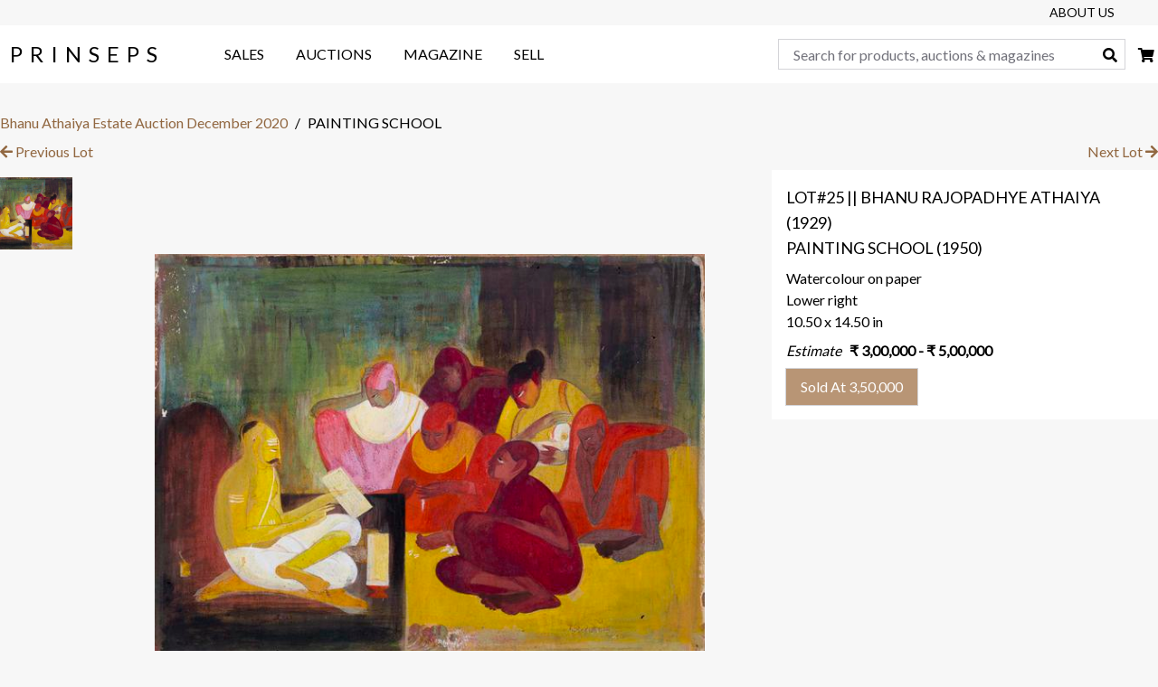

--- FILE ---
content_type: text/html; charset=utf-8
request_url: https://prinseps.com/auctions/lots/painting-school-bhanu-rajopadhye-athaiya-25-16/
body_size: 8605
content:




<!DOCTYPE html>
<html lang="en-in">
  <head>
    <meta charset="utf-8">
    <meta name="viewport" content="width=device-width, initial-scale=1, viewport-fit=cover">

    <title>Bhanu Rajopadhye Athaiya (Painting School - 1950) | Prinseps</title>
    <link rel="canonical" href="https://prinseps.com/auctions/lots/painting-school-bhanu-rajopadhye-athaiya-25-16/">

    <meta property="og:site_name" content="Prinseps">
    <meta property="og:locale" content="en-in">
    <meta property="og:url" content="https://prinseps.com/auctions/lots/painting-school-bhanu-rajopadhye-athaiya-25-16/">

    <meta name="twitter:card" content="summary">
    <meta name="twitter:site" content="@Prinseps">
    <meta name="twitter:url" content="https://prinseps.com/auctions/lots/painting-school-bhanu-rajopadhye-athaiya-25-16/">

    
  <meta name="title" content="Bhanu Rajopadhye Athaiya (Painting School - 1950)">
  <meta name="description" content="This watercolor on paper by Bhanu Rajopadhye Athaiya depicts women being taught by a teacher in a painting school, capturing the essence of artistic education.">

  <meta property="og:type" content="product">
  <meta property="og:title" content="Bhanu Rajopadhye Athaiya (Painting School - 1950)">
  <meta property="og:description" content="This watercolor on paper by Bhanu Rajopadhye Athaiya depicts women being taught by a teacher in a painting school, capturing the essence of artistic education.">
  <meta property="og:image" content="https://static.prinseps.com/images/2020/10/painting_school_bhanu_rajopadhye_athaiya_25_16_1.jpg">
  <meta property="og:image:type" content="image/jpeg">
  <meta property="product:price:amount" content="280000.00">
  <meta property="product:price:currency" content="INR">

  <meta name="twitter:title" content="Bhanu Rajopadhye Athaiya (Painting School - 1950)">
  <meta name="twitter:description" content="This watercolor on paper by Bhanu Rajopadhye Athaiya depicts women being taught by a teacher in a painting school, capturing the essence of artistic education.">
  <meta name="twitter:image" content="https://static.prinseps.com/images/2020/10/painting_school_bhanu_rajopadhye_athaiya_25_16_1.jpg">


    <!-- Standard -->
    <link rel="icon" type="image/png" href="https://static.prinseps.com/static/images/favicons/favicon-16x16.47ec904bb66e.png" sizes="16x16">
    <link rel="icon" type="image/png" href="https://static.prinseps.com/static/images/favicons/favicon-32x32.1725aaa85c25.png" sizes="32x32">
    <link rel="icon" type="image/png" href="https://static.prinseps.com/static/images/favicons/favicon-48x48.0fec2aa7c6ad.png" sizes="48x48">
    <link rel="icon" type="image/png" href="https://static.prinseps.com/static/images/favicons/favicon-96x96.f9855724a9a4.png" sizes="96x96">
    <link rel="shortcut icon" href="https://static.prinseps.com/static/images/favicons/favicon.ea43f35bc678.ico">
    

<!-- Path to manifest.json -->
<link rel="manifest" href="/manifest.json">

<!-- Add to homescreen for Chrome on Android -->
<meta name="mobile-web-app-capable" content="yes">
<meta name="application-name" content="Prinseps">

<!-- Chrome for Android theme color -->
<meta name="theme-color" content="#b99676">

<!-- Add to homescreen for Safari on iOS -->
<meta name="apple-mobile-web-app-capable" content="yes">
<meta name="apple-mobile-web-app-title" content="Prinseps">
<meta name="apple-mobile-web-app-status-bar-style" content="default">

<link rel="apple-touch-icon" sizes="57x57" href="https://static.prinseps.com/static/images/favicons/apple-icon-57x57.2896c124b40e.png">
<link rel="apple-touch-icon" sizes="114x114" href="https://static.prinseps.com/static/images/favicons/apple-icon-114x114.8f01bf2e690b.png">
<link rel="apple-touch-icon" sizes="60x60" href="https://static.prinseps.com/static/images/favicons/apple-icon-60x60.03fe1e35e544.png">
<link rel="apple-touch-icon" sizes="120x120" href="https://static.prinseps.com/static/images/favicons/apple-icon-120x120.1f95160533af.png">
<link rel="apple-touch-icon" sizes="72x72" href="https://static.prinseps.com/static/images/favicons/apple-icon-72x72.3f19746bf91f.png">
<link rel="apple-touch-icon" sizes="144x144" href="https://static.prinseps.com/static/images/favicons/apple-icon-144x144.530d0946bd9d.png">
<link rel="apple-touch-icon" sizes="76x76" href="https://static.prinseps.com/static/images/favicons/apple-icon-76x76.d72d27f9f812.png">
<link rel="apple-touch-icon" sizes="152x152" href="https://static.prinseps.com/static/images/favicons/apple-icon-152x152.6262f5c26af3.png">
<link rel="apple-touch-icon" sizes="180x180" href="https://static.prinseps.com/static/images/icons/apple-icon-180.09c498e0f833.png">

<link rel="apple-touch-startup-image" href="https://static.prinseps.com/static/images/splash/apple-splash-2048-2732.991f881f06f2.jpg" media="(device-width: 1024px) and (device-height: 1366px) and (-webkit-device-pixel-ratio: 2) and (orientation: portrait)">
<link rel="apple-touch-startup-image" href="https://static.prinseps.com/static/images/splash/apple-splash-2732-2048.037753242018.jpg" media="(device-width: 1024px) and (device-height: 1366px) and (-webkit-device-pixel-ratio: 2) and (orientation: landscape)">
<link rel="apple-touch-startup-image" href="https://static.prinseps.com/static/images/splash/apple-splash-1668-2388.8d4e52d1a3e4.jpg" media="(device-width: 834px) and (device-height: 1194px) and (-webkit-device-pixel-ratio: 2) and (orientation: portrait)">
<link rel="apple-touch-startup-image" href="https://static.prinseps.com/static/images/splash/apple-splash-2388-1668.91101a41aaf7.jpg" media="(device-width: 834px) and (device-height: 1194px) and (-webkit-device-pixel-ratio: 2) and (orientation: landscape)">
<link rel="apple-touch-startup-image" href="https://static.prinseps.com/static/images/splash/apple-splash-1536-2048.13eb2b901c72.jpg" media="(device-width: 768px) and (device-height: 1024px) and (-webkit-device-pixel-ratio: 2) and (orientation: portrait)">
<link rel="apple-touch-startup-image" href="https://static.prinseps.com/static/images/splash/apple-splash-2048-1536.32eaf4ce919f.jpg" media="(device-width: 768px) and (device-height: 1024px) and (-webkit-device-pixel-ratio: 2) and (orientation: landscape)">
<link rel="apple-touch-startup-image" href="https://static.prinseps.com/static/images/splash/apple-splash-1668-2224.1772d3d64e93.jpg" media="(device-width: 834px) and (device-height: 1112px) and (-webkit-device-pixel-ratio: 2) and (orientation: portrait)">
<link rel="apple-touch-startup-image" href="https://static.prinseps.com/static/images/splash/apple-splash-2224-1668.1402c189708e.jpg" media="(device-width: 834px) and (device-height: 1112px) and (-webkit-device-pixel-ratio: 2) and (orientation: landscape)">
<link rel="apple-touch-startup-image" href="https://static.prinseps.com/static/images/splash/apple-splash-1620-2160.80f32096209c.jpg" media="(device-width: 810px) and (device-height: 1080px) and (-webkit-device-pixel-ratio: 2) and (orientation: portrait)">
<link rel="apple-touch-startup-image" href="https://static.prinseps.com/static/images/splash/apple-splash-2160-1620.48805ac50194.jpg" media="(device-width: 810px) and (device-height: 1080px) and (-webkit-device-pixel-ratio: 2) and (orientation: landscape)">
<link rel="apple-touch-startup-image" href="https://static.prinseps.com/static/images/splash/apple-splash-1284-2778.ed2f2cd27d67.jpg" media="(device-width: 428px) and (device-height: 926px) and (-webkit-device-pixel-ratio: 3) and (orientation: portrait)">
<link rel="apple-touch-startup-image" href="https://static.prinseps.com/static/images/splash/apple-splash-2778-1284.a13f9353c5c9.jpg" media="(device-width: 428px) and (device-height: 926px) and (-webkit-device-pixel-ratio: 3) and (orientation: landscape)">
<link rel="apple-touch-startup-image" href="https://static.prinseps.com/static/images/splash/apple-splash-1170-2532.51dbb1bb0bc0.jpg" media="(device-width: 390px) and (device-height: 844px) and (-webkit-device-pixel-ratio: 3) and (orientation: portrait)">
<link rel="apple-touch-startup-image" href="https://static.prinseps.com/static/images/splash/apple-splash-2532-1170.ffa7c7523f9a.jpg" media="(device-width: 390px) and (device-height: 844px) and (-webkit-device-pixel-ratio: 3) and (orientation: landscape)">
<link rel="apple-touch-startup-image" href="https://static.prinseps.com/static/images/splash/apple-splash-1125-2436.3d39ee0849a5.jpg" media="(device-width: 375px) and (device-height: 812px) and (-webkit-device-pixel-ratio: 3) and (orientation: portrait)">
<link rel="apple-touch-startup-image" href="https://static.prinseps.com/static/images/splash/apple-splash-2436-1125.ec98ebd3677b.jpg" media="(device-width: 375px) and (device-height: 812px) and (-webkit-device-pixel-ratio: 3) and (orientation: landscape)">
<link rel="apple-touch-startup-image" href="https://static.prinseps.com/static/images/splash/apple-splash-1242-2688.6f51fb0c377f.jpg" media="(device-width: 414px) and (device-height: 896px) and (-webkit-device-pixel-ratio: 3) and (orientation: portrait)">
<link rel="apple-touch-startup-image" href="https://static.prinseps.com/static/images/splash/apple-splash-2688-1242.2180ec73119a.jpg" media="(device-width: 414px) and (device-height: 896px) and (-webkit-device-pixel-ratio: 3) and (orientation: landscape)">
<link rel="apple-touch-startup-image" href="https://static.prinseps.com/static/images/splash/apple-splash-828-1792.ca099e17ef4f.jpg" media="(device-width: 414px) and (device-height: 896px) and (-webkit-device-pixel-ratio: 2) and (orientation: portrait)">
<link rel="apple-touch-startup-image" href="https://static.prinseps.com/static/images/splash/apple-splash-1792-828.2530a130eaa0.jpg" media="(device-width: 414px) and (device-height: 896px) and (-webkit-device-pixel-ratio: 2) and (orientation: landscape)">
<link rel="apple-touch-startup-image" href="https://static.prinseps.com/static/images/splash/apple-splash-1242-2208.5dd3ae59abe6.jpg" media="(device-width: 414px) and (device-height: 736px) and (-webkit-device-pixel-ratio: 3) and (orientation: portrait)">
<link rel="apple-touch-startup-image" href="https://static.prinseps.com/static/images/splash/apple-splash-2208-1242.fe4abbcf92c4.jpg" media="(device-width: 414px) and (device-height: 736px) and (-webkit-device-pixel-ratio: 3) and (orientation: landscape)">
<link rel="apple-touch-startup-image" href="https://static.prinseps.com/static/images/splash/apple-splash-750-1334.4f0ecd5fb5f7.jpg" media="(device-width: 375px) and (device-height: 667px) and (-webkit-device-pixel-ratio: 2) and (orientation: portrait)">
<link rel="apple-touch-startup-image" href="https://static.prinseps.com/static/images/splash/apple-splash-1334-750.1a5a9c528c4d.jpg" media="(device-width: 375px) and (device-height: 667px) and (-webkit-device-pixel-ratio: 2) and (orientation: landscape)">
<link rel="apple-touch-startup-image" href="https://static.prinseps.com/static/images/splash/apple-splash-640-1136.788313acdd20.jpg" media="(device-width: 320px) and (device-height: 568px) and (-webkit-device-pixel-ratio: 2) and (orientation: portrait)">
<link rel="apple-touch-startup-image" href="https://static.prinseps.com/static/images/splash/apple-splash-1136-640.dab9cd4948b3.jpg" media="(device-width: 320px) and (device-height: 568px) and (-webkit-device-pixel-ratio: 2) and (orientation: landscape)">

<!-- Tile for Win8 -->
<meta name="msapplication-tooltip" content="Prinseps">
<meta name="msapplication-TileColor" content="#333333">
<meta name="msapplication-TileImage" content="https://static.prinseps.com/static/images/favicons/ms-icon-144x144.530d0946bd9d.png">

<script type="text/javascript">
  // Initialize the service worker
  if ('serviceWorker' in navigator) {
    navigator.serviceWorker.register('/serviceworker.js', {
      scope: '/'
    }).then(function (registration) {
      // Registration was successful
      
    }, function (err) {
      // registration failed :(
      
    });
  }
</script>


    
    
  <link rel="preconnect"
    href="https://fonts.gstatic.com"
    crossorigin>
  <link rel="preload"
    as="style"
    href="https://fonts.googleapis.com/css2?family=Lato&display=swap">
  <link rel="stylesheet"
    href="https://fonts.googleapis.com/css2?family=Lato&display=swap"
    media="print" onload="this.media='all'">
  <noscript>
    <link rel="stylesheet"
      href="https://fonts.googleapis.com/css2?family=Lato&display=swap">
  </noscript>

  <link rel="stylesheet"
    href="https://cdn.jsdelivr.net/npm/@fortawesome/fontawesome-free@5.15.3/css/all.min.css"
    integrity="sha256-2H3fkXt6FEmrReK448mDVGKb3WW2ZZw35gI7vqHOE4Y="
    crossorigin="anonymous">
  <link rel="stylesheet" type="text/css" href="https://static.prinseps.com/static/css/main.51ab5d4b74cb.css">


    
    
  <link rel="stylesheet"
    href="https://cdn.jsdelivr.net/npm/swiper@6.5.4/swiper-bundle.min.css"
    integrity="sha256-OORoR6MfdPgrebUtXAaQVSJSG5wdDqSSTyWik52H8xM="
    crossorigin="anonymous">

  <style>
    #noty_bottomLeft_layout_container {
      bottom: 55px !important;
    }
  </style>


    
      
  <script>
    var user_id = ""
  </script>
  <!-- Google Tag Manager -->
  <script>(function(w,d,s,l,i){w[l]=w[l]||[];w[l].push({'gtm.start':
    new Date().getTime(),event:'gtm.js'});var f=d.getElementsByTagName(s)[0],
    j=d.createElement(s),dl=l!='dataLayer'?'&l='+l:'';j.async=true;j.src=
    'https://www.googletagmanager.com/gtm.js?id='+i+dl;f.parentNode.insertBefore(j,f);
  })(window,document,'script','dataLayer','GTM-KSXFZM4');</script>
  <!-- End Google Tag Manager -->


    

    
  </head>

  <body style="background-color: #f7f7f7;">
    
  <!-- Google Tag Manager (noscript) -->
  <noscript><iframe src="https://www.googletagmanager.com/ns.html?id=GTM-KSXFZM4"
    height="0" width="0" style="display:none;visibility:hidden"></iframe></noscript>
  <!-- End Google Tag Manager (noscript) -->



    
    
  
  
    
    

<header class="hidden lg:block">
  <nav class="py-1">
    <div class="container flex flex-row-reverse mx-auto">
      
      
      
      <a class="px-2 mr-10 text-sm uppercase" href="/about/">About Us</a>
    </div>
  </nav>
  <nav class="bg-white">
    <div class="container flex items-center justify-between h-16 mx-auto">
      <div class="flex items-center">
        <div class="flex flex-col items-center w-48 mr-4 xl:mr-10">
          <p class="text-2xl" style="letter-spacing: 8px;">
            <a class="p-4" href="/">PRINSEPS</a>
          </p>
        </div>
        <div>
	  <a class="px-4 py-5 uppercase border-gray-500 hover:border-b-2" href="/catalogue/">Sales</a>
          <a class="px-4 py-5 uppercase border-gray-500 hover:border-b-2" href="https://auction.prinseps.com">Auctions</a>
          <a class="px-4 py-5 uppercase border-gray-500 hover:border-b-2" href="/research/">Magazine</a>
          <a class="px-4 py-5 uppercase border-gray-500 hover:border-b-2" href="/sell/">Sell</a>
        </div>
      </div>
      <div>
        <form
          method="get"
          action="/search/"
          class="inline">
          <label for="q" class="sr-only">Search</label>
          <input type="text" name="q" placeholder="Search for products, auctions & magazines" required
            value=""
            class="h-8 p-4 text-sm border border-gray-300 xl:text-base w-80 xl:w-96"
          />
          <i class="mr-4 fas fa-search -ml-7"></i>
        </form>
        <a href="/basket/"  aria-label="cart">
          <i class="mx-1 fas fa-shopping-cart">
            
          </i>
        </a>
      </div>
    </div>
  </nav>
</header>

    

<nav class="fixed top-0 z-40 flex justify-between w-full h-12 bg-white shadow lg:hidden">
  <div class="flex items-center flex-grow">
    
      <button class="w-12 p-4 mobile-back-btn fa fa-arrow-left" aria-label="Back" onclick="handleBackButton()"></button>
    

    
      <a href="/" class="px-2 py-3 text-lg uppercase" style="letter-spacing: 8px;">Prinseps</a>
    
  </div>

  
    <div class="mr-2">
      <button class="px-2 py-4 fas fa-search mobile-search-icon" aria-label="Search"></button>
    </div>
  
</nav>

<div class="h-12 lg:hidden"></div>
<div class="absolute w-full bg-gray-200 rounded lg:hidden">
  <div style="width: 100%" class="absolute top-0 hidden h-0.5 rounded page-loader"></div>
</div>

<div id="mobile-search" class="fixed inset-0 z-50 hidden bg-gray-100 mobile-search">
  <nav class="flex h-12 bg-white mobile-search-nav">
    <button class="p-4 fa fa-arrow-left mobile-search-back"></button>
    <form
      method="get"
      action="/search/"
      class="w-full mobile-search-form">
      <label for="q" class="sr-only">Search</label>
      <input type="text" name="q" placeholder="Search for products, auctions & magazines" required
        value=""
        class="w-full h-full pr-10 border-0 focus:ring-0 placeholder-text-sm"
      />
    </form>
    <button class="absolute top-0 right-0 p-4 fa fa-times mobile-search-clear"></button>
  </nav>
</div>

<nav id="sidebar" class="fixed inset-0 z-50 hidden w-full p-8 bg-gray-100 top-12">
  <div class="flex flex-col space-y-4 font-semibold tracking-wider">
    <a href="/catalogue/" class="text-lg uppercase">Sales</a>
    <a href="https://auction.prinseps.com" class="text-lg uppercase">Auctions</a>
    <a href="/research/" class="text-lg uppercase">Magazine</a>
    <a href="/sell/" class="text-lg uppercase">Sell</a>
  </div>

  <hr class="my-4">
  <div class="flex flex-col space-y-4 tracking-wider">
    
    
    <a href="/about/" class="text-sm text-gray-600 uppercase">About Us</a>
    <a href="/press/" class="text-sm text-gray-600 uppercase">Press</a>
    <a href="/highlights/" class="text-sm text-gray-600 uppercase">Highlights</a>
    <a href="/brochures/" class="text-sm text-gray-600 uppercase">Brochures</a>
    
    
  </div>
  <hr class="my-4">
  <div class="flex space-x-4 center">
    <a href="/contact/" target="_blank" rel="noopener noreferrer"><span class="far fa-envelope" aria-label="Contact Us"></span></a>
    <a href="https://www.facebook.com/PrinsepsOnline" target="_blank" rel="noopener noreferrer" aria-label="Facebook"><span class="fab fa-facebook"></span></a>
    <a href="https://www.instagram.com/Prinseps" target="_blank" rel="noopener noreferrer" aria-label="Instagram"><span class="fab fa-instagram"></span></a>
    <a href="https://twitter.com/prinseps" target="_blank" rel="noopener noreferrer" aria-label="Twitter"><span class="fab fa-twitter"></span></a>
  </div>
</nav>

  
  


  <div id="content_inner">
    



<div class="max-w-screen-lg mx-4 bg-white lg:mx-auto">
  
</div>

    
  <section class="max-w-screen-xl m-4 xl:mx-auto sm:my-8">
    <nav class="flex my-2 space-x-2 text-sm truncate md:text-base" aria-label="breadcrumb">
      <p class="text-primary-600"><a href="/auctions/bhanu-athaiya-estate-sale-december-2020/">Bhanu Athaiya Estate Auction December 2020</a></p>
      <p>/</p>
      <p class="truncate" aria-current="page">PAINTING SCHOOL</p>
    </nav>

    
      <a class="hidden float-left link md:block" href="/auctions/lots/untitled-boys-resting-bhanu-rajopadhyay-athaiya-24-16/">
        <span class="fa fa-arrow-left"></span> Previous Lot
      </a>
    

    
      <a class="hidden float-right link md:block" href="/auctions/lots/untitled-vishwamitra-menaka-and-shakuntala-bhanu-rajopadhye-athaiya-26-16/">
        Next Lot <span class="fa fa-arrow-right"></span>
      </a>
    

    



  <div class="grid-cols-3 mt-4 md:mt-10 lot-details-container lg:grid place-items-start">
    <div id="image-gallery-modal" class="fixed inset-0 z-50 hidden px-2 bg-white" role="dialog">
  <div class="modal-dialog modal-lg">
    <div class="modal-content">
      <div class="modal-header">
        <button type="button" class="px-4 py-2 text-lg text-gray-400" data-dismiss="modal">
          <i class="fa fa-times"></i>
        </button>
      </div>
      <div class="modal-body">
        <div class="px-2 image-gallery">
          <div class="my-4 swiper-container gallery-top">
            <div class="swiper-wrapper">
              
                <div class="swiper-slide">
                  <div class="swiper-zoom-container">
                    <picture>
                      <source srcset="[data-uri]" media="(min-width: 768px)">
                      <img src="https://static.prinseps.com/images/2020/10/painting_school_bhanu_rajopadhye_athaiya_25_16_1.jpg" data-src="https://static.prinseps.com/images/2020/10/painting_school_bhanu_rajopadhye_athaiya_25_16_1-full.jpg" class="object-contain m-auto h-96 swiper-lazy" alt="Bhanu Rajopadhye Athaiya (1929) - PAINTING SCHOOL (1950)">
                    </picture>
                  </div>
                </div>
              
            </div>
          </div>
          <div class="swiper-container gallery-thumbs">
            <div class="swiper-wrapper">
              
                <div class="swiper-slide">
                  <picture>
                    <source srcset="[data-uri]" media="(min-width: 768px)">
                    <img src="https://static.prinseps.com/images/2020/10/painting_school_bhanu_rajopadhye_athaiya_25_16_1.jpg" class="object-contain w-24 h-24 mx-auto" alt="Bhanu Rajopadhye Athaiya (1929) - PAINTING SCHOOL (1950)">
                  </picture>
                </div>
              
            </div>
          </div>
        </div>
      </div>
    </div>
  </div>
</div>

    <div class="mb-4 md:hidden lot-details-image-container js-mobile" data-toggle="modal" data-target="#image-gallery-modal">
      <div class="h-full mx-auto swiper-container gallery-product-detail">
        <div class="swiper-wrapper">
          
            <div class="swiper-slide">
              
              <picture>
                <source srcset="[data-uri]" media="(min-width: 768px)">
                <img src="https://static.prinseps.com/images/2020/10/painting_school_bhanu_rajopadhye_athaiya_25_16_1.jpg" class="object-contain mx-auto" alt="Bhanu Rajopadhye Athaiya (1929) - PAINTING SCHOOL (1950)">
              </picture>
            </div>
          
        </div>
        <div class="swiper-pagination"></div>
      </div>
    </div>

    <div class="hidden w-full col-span-2 space-x-4 md:flex lot-details-image-container place-items-start" style="height: 720px;">
      <ul class="overflow-y-scroll lot-details-image-thumbs no-scrollbar" style="height: 640px;">
        
          <li class="cursor-pointer">
            
            <picture>
              <source srcset="[data-uri]" media="(max-width: 767px)">
              <img src="https://static.prinseps.com/media/cache/62/e1/62e16a4144c4b2e100ad79176255ea32.jpg" class="object-cover w-20 h-20 my-2" data-zoom-image="https://static.prinseps.com/images/2020/10/painting_school_bhanu_rajopadhye_athaiya_25_16_1-full.jpg" alt="Bhanu Rajopadhye Athaiya (1929) - PAINTING SCHOOL (1950)"></li>
          </picture>
        
      </ul>
      
        <div class="flex flex-col flex-grow mx-8 lot-details-image">
          
          <picture>
            <source srcset="[data-uri]" media="(max-width: 767px)">
            <img src="https://static.prinseps.com/media/cache/62/e1/62e16a4144c4b2e100ad79176255ea32.jpg" class="object-contain px-4 mx-auto mb-4" style="height: 640px; width: 640px;" data-zoom-image="https://static.prinseps.com/images/2020/10/painting_school_bhanu_rajopadhye_athaiya_25_16_1-full.jpg" alt="Bhanu Rajopadhye Athaiya (1929) - PAINTING SCHOOL (1950)">
          </picture>
          <a class="text-center full-image" href="https://static.prinseps.com/images/2020/10/painting_school_bhanu_rajopadhye_athaiya_25_16_1-full.jpg" target="_blank" rel="noopener noreferrer">
            <strong class="fa fa-search-plus"></strong>
            <span class="small">Show High Resolution Image</span>
          </a>
        </div>
      
    </div>

    <div class="w-full p-4 mb-4 space-y-2 bg-white lg:sticky top-4">
      <h1 class="mb-2 text-lg uppercase">
        Lot#25 || Bhanu Rajopadhye Athaiya (1929)
        <br/>
        <span class="text-capitalize">
          PAINTING SCHOOL
          (1950)
        </span>
      </h1>
      <p>
         Watercolour on paper<br> 
        
         Lower  right<br> 
        
          10.50 x 14.50  in
        
      </p>

      <p>
        <em>Estimate</em>&nbsp;&nbsp;
        <strong>
          &#8377; <span class="number">3,00,000</span> -
          &#8377; <span class="number">5,00,000</span>
        </strong>
      </p>

      <div class="lot-item lot-container" data-lot-id="524"
        data-auction-id="16"
        data-lot-uri="painting-school-bhanu-rajopadhye-athaiya-25-16" data-lot-number="25" data-lot-name="PAINTING SCHOOL"
        data-buyers-premium="25.00" data-is-archived="true"
        style="position: relative">
        
        
          <div class="completed">
            <div class="clearfix standard-margin-bottom"></div>
            <div class="bid-btn pull-left">
              <a href="#" class="inline-block">
                <button class="btn btn-primary isSold">
                  
                    Sold At 3,50,000
                  
                </button>
              </a>
            </div>
            <div class="bid-btn pull-right bidderStatus"></div>
          </div>
        
      </div>
    </div>

    <div class="max-w-screen-lg col-span-2 mx-2 mb-4 prose md:mx-8">
      
        <div class="standard-margin-top standard-margin-bottom">
          <strong>PROVENANCE</strong><br>
          Bhanu Athaiya Estate
        </div>
      

      

      <div class="standard-margin-top standard-margin-bottom">
        <strong>CATALOGUE NOTES </strong><br/>
      </div>

      
        <div class="col-md-6 no-padding standard-margin-top standard-margin-bottom">
          <strong>PUBLISHED</strong><br>
          <div>
            
              Bhanu Rajopadhye Athaiya, Harper Collins, 2010<br>
            
          </div>
        </div>
      

      
    </div>
  </div>


    
      <a class="float-left link" href="/auctions/lots/untitled-boys-resting-bhanu-rajopadhyay-athaiya-24-16/">
        <span class="fa fa-arrow-left"></span> Previous Lot
      </a>
    

    
      <a class="float-right link" href="/auctions/lots/untitled-vishwamitra-menaka-and-shakuntala-bhanu-rajopadhye-athaiya-26-16/">
        Next Lot <span class="fa fa-arrow-right"></span>
      </a>
    
    <div class="mobile-only" style="height: 10px; margin-top: 10px;"></div>
  </section>

  <script type="text/javascript">
    var conversionRates;
    try {
      conversionRates = JSON.parse('{"CHF": 0.877328, "CNY": 7.282, "EUR": 0.920377, "GBP": 0.786408, "HKD": 7.84035, "INR": 82.524453, "JPY": 144.996, "RUB": 93.999997, "USD": 1}');
    } catch (e) {}
  </script>

  <div class="hidden" id="page" data-module="lotDetail"></div>

  </div>

  

  <div id="ios-pwa-modal" class="hidden modal" role="dialog">
    <div class="modal-dialog">
      <div class="modal-content">
        <div class="modal-header">
          <button type="button" class="px-4 py-2 text-lg text-gray-400" data-dismiss="modal">
            <i class="fa fa-times"></i>
          </button>
        </div>
        <div class="p-2 space-y-2 text-center modal-body">
          <img src="https://static.prinseps.com/static/images/favicons/apple-icon-60x60.03fe1e35e544.png" alt="Logo" class="mx-auto">
          <h2 class="text-2xl font-bold">Install Prinseps</h2>
          <p>Install this application on your home screen for quick and easy access</p>
        </div>
        <div class="p-2 mt-2 space-x-1 text-center bg-gray-200 modal-footer">
          <span>Just tap</span>
          <img src="https://static.prinseps.com/static/images/icons/share-icon-iphone.d7704f6cffa4.jpg" alt="Iphone Share Icon" width="16" class="inline">
          <span>then 'Add to Home Screen'</span>
        </div>
      </div>
    </div>
  </div>

  

<footer class="px-4 my-16 text-center">
  <div class="container flex items-center mx-auto">
    <div class="w-full h-px bg-black"></div>
    <img class="w-8 mx-2" src="https://static.prinseps.com/static/images/icons/site-icon-60x60.b5683deaed14.png" height="32" width="32" alt="Footer Separator">
    <div class="w-full h-px bg-black"></div>
  </div>

  <div class="mt-8 space-x-4">
    <a href="/contact/" target="_blank" rel="noopener noreferrer" aria-label="Contact Us">
      <span class="far fa-envelope"></span>
    </a>
    <a href="https://www.facebook.com/PrinsepsOnline" target="_blank" rel="noopener noreferrer" aria-label="Facebook">
      <span class="fab fa-facebook"></span>
    </a>
    <a href="https://www.instagram.com/Prinseps" target="_blank" rel="noopener noreferrer" aria-label="Instagram">
      <span class="fab fa-instagram"></span>
    </a>
    <a href="https://twitter.com/prinseps" target="_blank" rel="noopener noreferrer" aria-label="Twitter">
      <span class="fab fa-twitter"></span>
    </a>
  </div>

  <nav class="max-w-screen-sm grid-cols-3 gap-4 mx-8 mt-8 text-left sm:mx-auto sm:grid">
    <div class="flex flex-col mx-auto space-y-2">
      <h3 class="text-xl">About Us</h3>
      <a href="/about/" class="text-gray-500 hover:text-gray-700">About Prinseps</a>
      <a href="/sell/" class="text-gray-500 hover:text-gray-700">Sell With Us</a>
      <a href="/contact/" class="text-gray-500 hover:text-gray-700">Contact Us</a>
      <a href="/careers/" class="text-gray-500 hover:text-gray-700">Work With Us</a>
      <a href="/faqs/" class="text-gray-500 hover:text-gray-700">FAQs</a>
      <hr class="pb-1 sm:hidden">
    </div>
    <div class="flex flex-col mx-auto space-y-2">
      <h3 class="text-xl">Archives</h3>
      <a href="/highlights/" class="text-gray-500 hover:text-gray-700">Highlights</a>
      <a href="/brochures/" class="text-gray-500 hover:text-gray-700">Brochures</a>
      <a href="/press/" class="text-gray-500 hover:text-gray-700">Press Releases</a>
      <hr class="pb-1 sm:hidden">
    </div>
    <div class="flex flex-col mx-auto space-y-2">
      <h3 class="text-xl">Help</h3>
      <a href="/shipping-policy/" class="text-gray-500 hover:text-gray-700">Shipping Policy</a>
      <a href="/return-refund-policy/" class="text-gray-500 hover:text-gray-700">Return and Refund Policy</a>
      <a href="/terms/" class="text-gray-500 hover:text-gray-700">Terms of Service</a>
      <a href="/privacy-policy/" class="text-gray-500 hover:text-gray-700">Privacy Policy</a>
      <a href="/cookie-policy/" class="text-gray-500 hover:text-gray-700">Cookie Policy</a>
      <hr class="pb-1 sm:hidden">
    </div>
  </nav>

  <p class="mt-6 text-xs text-gray-600">&copy; Prinseps 2021</p>
</footer>

  
  
    
    

<nav class="md:hidden">
  <div class="bottom-nav shadow-top grid grid-cols-4 bg-white w-full fixed bottom-0 hidden" >
    <a href="/" class="py-2 h-12 flex flex-col items-center text-gray-500">
      <i class="w-4 h-4 text-sm"><svg  version="1.0" xmlns="http://www.w3.org/2000/svg"
        width="16px" height="20px" viewBox="0 0 512.000000 512.000000"
        preserveAspectRatio="xMidYMid meet">
        <g transform="translate(0.000000,512.000000) scale(0.100000,-0.100000)"
          fill="currentColor" stroke="none">
          <path d="M1777 5109 c-146 -16 -298 -81 -484 -206 -583 -390 -920 -1054 -872
            -1720 17 -242 68 -430 178 -658 110 -228 240 -404 433 -591 213 -205 436 -322
            685 -359 126 -19 702 -29 1039 -18 l251 8 49 30 c55 34 107 104 126 168 6 23
            11 78 11 122 0 97 -28 169 -81 216 -72 64 -66 63 -537 70 -473 7 -573 16 -740
            69 -446 144 -750 609 -721 1105 17 297 131 565 327 770 176 183 359 282 608
            329 73 14 242 16 1377 16 l1294 0 0 330 0 330 -1437 -1 c-791 -1 -1469 -5
            -1506 -10z"/>
          <path d="M2200 3570 c-90 -8 -144 -33 -194 -91 -53 -62 -76 -133 -76 -233 0
            -109 20 -167 80 -226 78 -79 87 -80 517 -80 550 0 732 -27 932 -136 338 -185
            534 -510 548 -909 13 -351 -107 -672 -336 -903 -130 -131 -274 -221 -446 -277
            -171 -56 -152 -55 -1527 -55 l-1268 0 0 -330 0 -331 1453 4 c1445 3 1452 3
            1539 24 224 56 455 195 676 408 130 125 205 213 290 341 378 570 425 1240 128
            1839 -251 508 -636 839 -1081 930 -44 9 -143 20 -220 25 -157 11 -899 11
            -1015 0z"/>
        </g>
      </svg></i>
      <p class="text-sm">Home</p>
    </a>
    <a href="/catalogue/" class="py-2 h-12 flex flex-col items-center text-gray-500">
      <i class="w-4 h-4 text-sm fa fa-store"></i>
      <p class="text-sm">Sales</p>
    </a>
    <a href="https://auction.prinseps.com" class="py-2 h-12 flex flex-col items-center text-gray-500">
      <i class="w-4 h-4 text-sm fa fa-gavel"></i>
      <p class="text-sm">Auctions</p>
    </a>
    <a href="/research/" class="py-2 h-12 flex flex-col items-center text-gray-500">
      <i class="w-4 h-4 fas fa-book-open"></i>
      <p class="text-sm">Magazine</p>
    </a>
  </div>
</nav>

  
  


  
  


    
    
    

    
    
  
    
  <script type="text/javascript">
    // Used in registration popup
    var isLoggedIn = false;
    var jwt = "";
    var pushSubscriptionUrl = "/notifications/push-subscriptions/"
  </script>


    
    
  <script type="text/javascript" data-main="https://static.prinseps.com/static/js/main.12f5c95ac619.js" src="https://static.prinseps.com/static/js/require.min.2444ded40a4a.js"></script>
  <script>
    var auctionEngineHost = "https://auction.prinseps.com"
    require.config({
      paths: {
        oscar: "https://static.prinseps.com/static/oscar/js/oscar/ui.7632276d8b84.js".slice(0, -3),
        productDetail: "https://static.prinseps.com/static/js/productDetail.a55933a42def.js".slice(0, -3),
        lots: "https://static.prinseps.com/static/js/lots.9acfd36a073c.js".slice(0, -3),
        lotDetail: "https://static.prinseps.com/static/js/lotDetail.ee973de799a1.js".slice(0, -3),
        checkout: "https://static.prinseps.com/static/js/checkout.a4d21f6bcb11.js".slice(0, -3),
      }
    });

    var deferredPrompt;
    var installBtn = document.getElementById('install-btn');

    window.addEventListener('beforeinstallprompt', (e) => {
      // Prevent the mini-infobar from appearing on mobile
      e.preventDefault();
      // Stash the event so it can be triggered later.
      deferredPrompt = e;
      // Update UI notify the user they can install the PWA
      installBtn.style.display = 'block';
    });

    function handleInstallClick(e) {
      if (deferredPrompt) {
        // Show the install prompt
        deferredPrompt.prompt();
        // Wait for the user to respond to the prompt
        deferredPrompt.userChoice.then((choiceResult) => {
          if (choiceResult.outcome === 'accepted') {
            console.log('User accepted the install prompt');
          } else {
            console.log('User dismissed the install prompt');
          }
        });
      }
    };

    function isIos() {
      var userAgent = window.navigator.userAgent.toLowerCase();
      return /iphone|ipad|ipod/.test(userAgent);
    }
    // Detects if device is in standalone mode
    function isInStandaloneMode() {
      return ('standalone' in window.navigator) && (window.navigator.standalone);
    }

    // Checks if should display install popup notification:
    if (isIos() && !isInStandaloneMode()) {
      installBtn.style.display = 'block';
      installBtn.dataset.toggle  = 'modal';
    }
  </script>
  <script type="text/javascript" src="https://static.prinseps.com/static/js/analytics.ab7dbda33d8b.js"></script>

  <script>
    // login and register analytics event
    
  </script>

  </body>
</html>


--- FILE ---
content_type: application/javascript
request_url: https://static.prinseps.com/static/js/lotDetail.ee973de799a1.js
body_size: 3536
content:
define("conn",["jquery","sockjs"],(function(e,t){var n,i,o,r,a,d,u,s;return i=null,o={},s=[],r=function(){return n()},n=function(){return null!==i&&(i.close(),i=null),(i=new t(auctionEngineHost+"/live",null,{transports:["websocket","xhr-streaming","xhr-polling"]})).onopen=u,i.onclose=a,i.onmessage=d},u=function(e){var t,n,o;for(i.send(JSON.stringify({say:"Hello"})),i.send(JSON.stringify({subscribe:"/auctions/"})),n=0,o=s.length;n<o;n++)t=s[n],i.send(t);return s=[]},a=function(e){if(i=null,1e3!==e.code)return setTimeout(n,5e3)},d=function(e){var t,n,i,r,a,d;if(null!=(r=JSON.parse(e.data)).topic&&null!=o[r.topic]){for(a=[],n=0,i=(d=o[r.topic]).length;n<i;n++)t=d[n],a.push(t(r.data));return a}},{init:r,addHandler:function(e,t){return void 0===o[e]&&(o[e]=[]),o[e].push(t)},send:function(e){return 1===i.readyState?i.send(JSON.stringify(e)):s.push(JSON.stringify(e))}}})),define("utils",["jquery","noty"],(function(e,t){var n,i;return n=function(){},{remote:function(t,o={},r,a=null,d=n,u=n){return e.ajax({url:t.url,method:t.method,headers:{"X-Auth-Token":jwt},data:o,beforeSend:function(){return d()}}).done(r).fail((function(e,t,n){return o=e.responseJSON,401===e.status?window.location=o.loginUrl||"/accounts/login/":null===a?i(o.message):a(o,e)})).always((function(){return u()}))},notify:i=function(e,n=null,i="Undo",o=3e3){return t({text:e,layout:"bottomLeft",type:"alert",timeout:o,progressBar:!1,maxVisible:3})},createLoadingOverlay:function(t){var n;return n=e(".loader").clone(),t.css({position:"relative"}),n.removeClass("hidden"),t.append(n)},removeLoadingOverlay:function(e){return e.css({position:""}),e.find(".loader").remove()}}})),define("lot",["jquery","conn","utils","moment","moment-timezone","jquery.countdown"],(function(e,t,n,i){var o;return o=function(e){return e.toString().replace(/(\d)(?=(\d\d)+\d$)/g,"$1,")},{LotWidget:class{constructor(r){var a,d,u,s,l,c,f,h,m,g,v,p,w,b,y,B,S,H,x,L,O,z,D,T,I,N,A,j,P,Y,q,M,C,$,J,R,k,U,E,V,W,Z,F,G,K,X,Q,_,ee,te,ne;T="",Z=e("#userId").data("userId"),O=e(r),$=(R=O.find(".published")).find(".publishedBidForm"),J=$.find(".select"),C=R.find(".proxyBidByUser"),G=R.find(".noBid"),K=R.find(".withBid"),y=(S=O.find(".live")).find(".liveBidForm"),B=y.find(".select"),H=S.find(".timeLeft"),X=S.find(".noBid"),Q=S.find(".withBid"),_=S.find(".lotLiveNotice"),ee=S.find(".lotCloseNotice"),F=S.find(".winningBid"),c=S.find(".bidderStatus"),l=S.find(".bidCurrencyTable"),m=O.find(".completed"),h=e(".completeMessage"),u=S.find(".bidHistoryButton"),s=S.find(".bidHistory"),d=[],z=O.data("lotId"),a=O.data("auctionId"),I=O.data("lotUri"),D=O.data("lotNumber"),O.data("lotName"),f=parseInt(O.data("buyersPremium")),b=O.data("isArchived"),O.data("stateData"),w=function(e,t){var n;return T="published",S.hide(),m.hide(),E(!0,e),(n=t.filter((function(e){return e.user.id===Z}))).length>0?V(n[0].amount,new Date(n[0])):C.html("&#8377; "+o(e[0])),R.show(),x()},p=function(t,n,i,o,r,a){return T="live",H.countdown(t).on("update.countdown",(function(t){return e(this).html(t.strftime("%-DD %-HH %MM %SS"))})),a&&(_.hide(),ee.show()),g(r),W(i,o,n),E(!1,n),R.hide(),m.hide(),S.show(),x()},v=function(e,t){var n;return T="completed",t?(n=Math.ceil(e.amount+e.amount*f/100),m.find("button").text("Sold At "+o(n)),e.user.id===Z&&m.find(".bidderStatus").html('<strong class="text-success">You Have Won</strong>')):m.find("button").text("Unsold"),R.hide(),S.hide(),m.show(),h.show(),x()},U=function(t){var n,r,a;return d.push(t),(a=e("<tr></tr>")).append("<td>"+o(t.amount)+"</td>"),n=(n=i(t.at,"x").tz("Asia/Kolkata")).format("DD MMM Y [at] HH:mm zz"),r=t.isAuto?"Proxy Bid":"Live Bid",a.append("<td>"+n+"</td>"),a.append("<td>"+t.user.id+"</td>"),a.append("<td>"+r+"</td>"),s.find("tbody").prepend(a)},g=function(e){var t,n,i,o,r;for(r=[],n=0,i=(o=e.reverse()).length;n<i;n++)t=o[n],r.push(U(t));return r},V=function(e,t){return G.hide(),K.show(),C.html("&#8377; "+o(e))},W=function(e,t,n){var i;return null!=e?(F.html("&#8377; "+o(e.amount)),u.show(),k(e),X.hide(),Q.show()):F.html("&#8377; "+o(n[0])),i="<strong>Place a Bid</strong>",i=null!=e&&e.user.id===Z?'<strong class="text-success">You Are The Highest Bidder</strong>':d.filter((function(e){return e.user.id===Z})).length>0?'<strong class="text-danger">You Have Been Outbid</strong>':"<strong>Place a Bid</strong>",c.html(i)},k=function(t){var n;if("undefined"!=typeof conversionRates&&null!==conversionRates)return n=t.amount/conversionRates.INR,l.find(".currency").each((function(t,i){var o,r,a;return r=(a=e(i)).data("currency"),o=Math.round(n*conversionRates[r]),a.text(o)})),l.show()},P=function(e){switch(e.state){case"published":return w(e.bidSchedule,e.bids);case"live":return p(e.endTime,e.bidSchedule,e.winningBid,e.highestBid,e.bids,e.countDownStarted);case"completed":return v(e.winningBid,e.isSold);default:return console.log("invalid lot state returned")}},q=function(e){return p(e.endTime,e.bidSchedule,e.winningBid,e.highestBid,[],e.countDownStarted)},N=function(e){return n.notify("Bid amount of "+o(e.bid.amount)+" placed on lot "+D),U(e.bid),W(e.bid,e.highestBid),E(!1,e.bidSchedule)},Y=function(e){if(e.bid.user.id===Z)return V(e.bid.amount,e.bid.at)},A=function(e){return v(e.winningBid,e.isSold)},te=function(e){return _.hide(),ee.show()},ne=function(e){return _.show(),ee.hide()},j=function(e){return n.notify("Lot number "+D+" has been extended by "+e.ms/6e4+" minutes"),H.countdown(e.newEndTime)},M=function(e){var t,i,o,r;if(t=(new Date).getTime(),null!=e)return r={url:auctionEngineHost+"/lots/"+I+"/store-bids",method:"POST"},o=function(i){var o;return"published"===T?V(e,new Date):void 0!==(o=d[d.length-1])&&o.user.id===Z&&e>o.amount&&t>o.at?("<strong>You have increased your bid !<br/>You are still the highest bidder</strong>",n.notify("<strong>You have increased your bid !<br/>You are still the highest bidder</strong>")):void 0},i=function(e,t){return 403===t.status&&(e.message="You Are Not Verified To Bid"),n.notify(e.message)},n.remote(r,{amount:e},o,i,L,x);n.notify("Please Select Bid Amount")},E=function(e,t){var n,i,r,a,d,u;for((r=e?J:B).prev().html("&#8377; Amount"),r.html('<li class="active dropdown-item">&#8377; Amount</li>'),n=function(e){var t;return t='<li class="dropdown-item" data-value="'+e+'">&#8377; '+o(e)+"</li>",r.append(t)},u=[],a=0,d=t.length;a<d;a++)i=t[a],u.push(n(i));return u},$.on("submit",(function(e){var t;return e.preventDefault(),t=J.find(".active").data("value"),M(t)})),y.on("submit",(function(e){var t;return e.preventDefault(),t=B.find(".active").data("value"),M(t)})),L=function(){return n.createLoadingOverlay(O)},x=function(){return n.removeLoadingOverlay(O)},b||(t.addHandler("/auctions/"+a+"/lots/"+z+"/started",q),t.addHandler("/auctions/"+a+"/lots/"+z+"/bid-added",N),t.addHandler("/auctions/"+a+"/lots/"+z+"/proxy-bid-added",Y),t.addHandler("/auctions/"+a+"/lots/"+z+"/completed",A),t.addHandler("/auctions/"+a+"/lots/"+z+"/show-close-notice",te),t.addHandler("/auctions/"+a+"/lots/"+z+"/hide-close-notice",ne),t.addHandler("/auctions/"+a+"/lots/"+z+"/delayed",j),t.addHandler("/auctions/"+a+"/lots/"+z+"/data",P),t.send({getLotData:"all",auctionId:a,lotId:z}))}}}})),define("zoom",["jquery","elevateZoom"],(function(e){var t,n,i,o,r,a,d;(t=function(e){return e.toString().replace(/(\d)(?=(\d\d)+\d$)/g,"$1,")},screen.width<768)||(d=screen.width<1024?{zoomType:"inner"}:{borderSize:0,zoomWindowOffetx:20,cursor:"crosshair"},o=e(".lot-details-image-container"),a=o.find(".lot-details-image img"),n=o.find(".full-image"),r=o.find(".lot-details-image-thumbs>li img"),i=function(e){if(null!=e){var t,i;i=e.attr("src"),t=e.data("zoomImage"),a.attr("src",i).data("zoomImage",t);try{a.elevateZoom(d)}catch(e){console.log("Zooming Error: "+e)}}return r.removeClass("active"),e.addClass("active"),n.attr("href",t)},r.on("click",(function(t){return t.stopPropagation(),i(e(this))})),i(a.eq(0)),r.first().addClass("active"),e(".number").each((function(n,i){var o;return(o=e(i)).text(t(o.text()))})))})),define("imageGallery",["swiper"],(function(e){var t=new e(".gallery-thumbs",{slidesPerView:3.5,spaceBetween:10,watchSlidesProgress:!0,watchSlidesVisibility:!0}),n=new e(".gallery-top",{lazy:!0,preloadImages:!1,observer:!0,spaceBetween:10,passiveListeners:!1,zoom:{maxRatio:2},thumbs:{autoScrollOffset:1,swiper:t}}),i=new e(".gallery-product-detail",{spaceBetween:10,pagination:{el:".swiper-pagination"},watchOverflow:!0}),o=$("#image-gallery-modal"),r=!1;o.on("shown.bs.modal",(function(){r=!0,addLocationHash("gallery");var e=i.activeIndex;n.slideTo(e,0),t.slideTo(e,0),n.update(),t.update(),$(".gallery-thumbs .swiper-slide").eq(e).addClass("swiper-slide-thumb-active")})),o.on("hidden.bs.modal",(function(){r&&(r=!1,removeLocationHash(),n.zoom.out())})),$(window).on("hashchange",(function(){r&&"#gallery"!==window.location.hash&&(r=!1,o.modal("hide"))}))})),define("lotDetail",["jquery","conn","lot","zoom","imageGallery"],(function(e,t,n){return{init:function(){return t.init(),e(".lot-container").each((function(e,t){return new n.LotWidget(t)}))}}}));